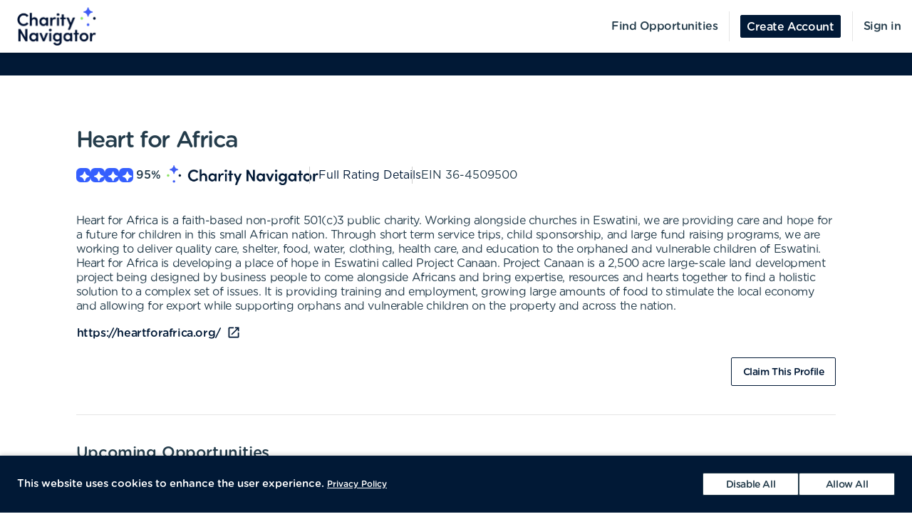

--- FILE ---
content_type: text/html; charset=utf-8
request_url: https://volunteer.charitynavigator.org/organizations/heart-for-africa-alpharetta-ga
body_size: 11175
content:
<!DOCTYPE html><html lang="en"><head><meta charSet="utf-8" data-next-head=""/><meta http-equiv="X-UA-Compatible" content="IE=edge" data-next-head=""/><meta name="viewport" content="width=device-width, initial-scale=1.0" data-next-head=""/><link href="https://cdn.goldenvolunteer.com/portal/boot.css" rel="stylesheet" data-next-head=""/><link href="https://cdn.goldenvolunteer.com/portal/vendor-v1.css" rel="stylesheet" data-next-head=""/><meta property="og:image" content="https://cdn.goldenvolunteer.com/static/cn-image.png" data-next-head=""/><meta property="og:site_name" content="Charity Navigator Volunteering" data-next-head=""/><link rel="shortcut icon" href="https://cdn.goldenvolunteer.com/static/clients/cn_favicon.svg" data-next-head=""/><meta name="robots" content="index" data-next-head=""/><meta name="description" content="Volunteer near Alpharetta, GA. Explore opportunities with Heart for Africa." data-next-head=""/><meta name="keywords" content="heart for africa, alpharetta, ga, volunteer, volunteering, volunteer opportunities, nonprofit, community service, charity" data-next-head=""/><meta property="og:description" content="Volunteer near Alpharetta, GA. Explore opportunities with Heart for Africa." data-next-head=""/><meta property="og:title" content="Heart for Africa - Golden" data-next-head=""/><link rel="canonical" href="https://portal.goldenvolunteer.com/organizations/heart-for-africa-alpharetta-ga" data-next-head=""/><title data-next-head="">Heart for Africa<!-- --> - Golden</title><meta charSet="utf-8"/><meta name="format-detection" content="telephone=no, date=no, email=no, address=no"/><link rel="preload" href="/_next/static/css/cea70955943bcf1f.css" as="style"/><link rel="stylesheet" href="/_next/static/css/cea70955943bcf1f.css" data-n-g=""/><link rel="preload" href="/_next/static/css/ecc12c57adc02058.css" as="style"/><link rel="stylesheet" href="/_next/static/css/ecc12c57adc02058.css" data-n-p=""/><noscript data-n-css=""></noscript><script defer="" nomodule="" src="/_next/static/chunks/polyfills-42372ed130431b0a.js"></script><script src="/_next/static/chunks/webpack-31de9e03f459aaae.js" defer=""></script><script src="/_next/static/chunks/framework-b9fd9bcc3ecde907.js" defer=""></script><script src="/_next/static/chunks/main-696d9fc858a2abcd.js" defer=""></script><script src="/_next/static/chunks/pages/_app-19f660a5de07be7c.js" defer=""></script><script src="/_next/static/chunks/7fe3dc1d-581d9e05f1d72ffd.js" defer=""></script><script src="/_next/static/chunks/1207-cb37d94dd0b2119c.js" defer=""></script><script src="/_next/static/chunks/9904-fade37b1da46d6b6.js" defer=""></script><script src="/_next/static/chunks/3249-f76d619f51288243.js" defer=""></script><script src="/_next/static/chunks/6835-1f4ef40e1442679c.js" defer=""></script><script src="/_next/static/chunks/1777-301200f641b47093.js" defer=""></script><script src="/_next/static/chunks/4591-fe3049ce7d0d2efb.js" defer=""></script><script src="/_next/static/chunks/3287-074effd277ea76b2.js" defer=""></script><script src="/_next/static/chunks/4691-9279d47b2cbd7744.js" defer=""></script><script src="/_next/static/chunks/9800-2bf62ee2025146e9.js" defer=""></script><script src="/_next/static/chunks/pages/organizations/%5BorganizationId%5D-b5f1cda07efe1ff2.js" defer=""></script><script src="/_next/static/Is647eSbtDaaJuTx0UtAS/_buildManifest.js" defer=""></script><script src="/_next/static/Is647eSbtDaaJuTx0UtAS/_ssgManifest.js" defer=""></script></head><body><div id="__next"><div style="padding-bottom:0"><div><div class="OrganizationPage_root__kiwFB container-fluid"><div class="no-gutters row"><div class="OrganizationPage_root__kiwFB col-12"><style data-emotion="css j1br6p-GridLayout-root-OrganizationPageStyles-root">.css-j1br6p-GridLayout-root-OrganizationPageStyles-root{box-sizing:border-box;display:-webkit-box;display:-webkit-flex;display:-ms-flexbox;display:flex;-webkit-box-flex-wrap:wrap;-webkit-flex-wrap:wrap;-ms-flex-wrap:wrap;flex-wrap:wrap;width:100%;-webkit-flex-direction:row;-ms-flex-direction:row;flex-direction:row;-webkit-box-pack:center;-ms-flex-pack:center;-webkit-justify-content:center;justify-content:center;border-top:32px solid #011936;background-color:#fff;padding-top:72px;font-size:16px;}@media (max-width:991.95px){.css-j1br6p-GridLayout-root-OrganizationPageStyles-root{padding:24px 24px 0;}}.css-j1br6p-GridLayout-root-OrganizationPageStyles-root.webview{border-top-color:transparent;margin-top:24px;padding-bottom:0;}.css-j1br6p-GridLayout-root-OrganizationPageStyles-root.webview+.footerWrapper{display:none!important;}.css-j1br6p-GridLayout-root-OrganizationPageStyles-root .pageTitle{font-size:32px;letter-spacing:-1.41px;}.css-j1br6p-GridLayout-root-OrganizationPageStyles-root p{letter-spacing:-0.4px;line-height:1.31;font-size:16px;}.css-j1br6p-GridLayout-root-OrganizationPageStyles-root .mission{white-space:pre-line;}.css-j1br6p-GridLayout-root-OrganizationPageStyles-root .actionsWrapper{display:-webkit-box;display:-webkit-flex;display:-ms-flexbox;display:flex;-webkit-align-items:center;-webkit-box-align:center;-ms-flex-align:center;align-items:center;-webkit-box-pack:justify;-webkit-justify-content:space-between;justify-content:space-between;}.css-j1br6p-GridLayout-root-OrganizationPageStyles-root .actionsWrapper.noSocialLinks{-webkit-box-pack:start;-ms-flex-pack:start;-webkit-justify-content:flex-start;justify-content:flex-start;}@media (min-width:768px){.css-j1br6p-GridLayout-root-OrganizationPageStyles-root .actionsWrapper.noSocialLinks{-webkit-box-pack:end;-ms-flex-pack:end;-webkit-justify-content:flex-end;justify-content:flex-end;}}.css-j1br6p-GridLayout-root-OrganizationPageStyles-root .actionsWrapper>.btnWrapper{margin-left:8px;}.css-j1br6p-GridLayout-root-OrganizationPageStyles-root .actionsWrapper>.btnWrapper:first-of-type{margin-left:0;}.css-j1br6p-GridLayout-root-OrganizationPageStyles-root .advisory{background-color:#f1f2f5;border-radius:3px;padding:24px;margin-bottom:40px;font-weight:bold;}.css-j1br6p-GridLayout-root-OrganizationPageStyles-root .advisory .openext{width:16px;height:16px;-webkit-transform:translateY(2px);-moz-transform:translateY(2px);-ms-transform:translateY(2px);transform:translateY(2px);}.css-j1br6p-GridLayout-root-OrganizationPageStyles-root .advisory .info{float:left;margin-right:24px;margin-top:5px;margin-bottom:15px;}.css-j1br6p-GridLayout-root-OrganizationPageStyles-root .websiteLink{margin-bottom:24px;}.css-j1br6p-GridLayout-root-OrganizationPageStyles-root hr{height:0;border-color:#e5e5e5;border-width:1px 0 0;border-style:solid;margin:40px 0;}.css-j1br6p-GridLayout-root-OrganizationPageStyles-root .withMarginTop{margin-top:32px;}.css-j1br6p-GridLayout-root-OrganizationPageStyles-root .ratingsWrapper,.css-j1br6p-GridLayout-root-OrganizationPageStyles-root .companyInfo{display:-webkit-box;display:-webkit-flex;display:-ms-flexbox;display:flex;-webkit-box-pack:justify;-webkit-justify-content:space-between;justify-content:space-between;-webkit-box-flex-wrap:wrap;-webkit-flex-wrap:wrap;-ms-flex-wrap:wrap;flex-wrap:wrap;}.css-j1br6p-GridLayout-root-OrganizationPageStyles-root .ratingsWrapper>div,.css-j1br6p-GridLayout-root-OrganizationPageStyles-root .companyInfo>div{min-width:150px;margin-bottom:32px;-webkit-flex:1 1 100%;-ms-flex:1 1 100%;flex:1 1 100%;}@media (min-width:768px){.css-j1br6p-GridLayout-root-OrganizationPageStyles-root .ratingsWrapper>div,.css-j1br6p-GridLayout-root-OrganizationPageStyles-root .companyInfo>div{-webkit-flex:auto;-ms-flex:auto;flex:auto;}}.css-j1br6p-GridLayout-root-OrganizationPageStyles-root .ratingsWrapper h4,.css-j1br6p-GridLayout-root-OrganizationPageStyles-root .companyInfo h4{font-size:16px;}.css-j1br6p-GridLayout-root-OrganizationPageStyles-root .ratingsWrapper p,.css-j1br6p-GridLayout-root-OrganizationPageStyles-root .companyInfo p{margin-bottom:4px;}.css-j1br6p-GridLayout-root-OrganizationPageStyles-root .ratingsWrapper .wrapper,.css-j1br6p-GridLayout-root-OrganizationPageStyles-root .companyInfo .wrapper{display:-webkit-box;display:-webkit-flex;display:-ms-flexbox;display:flex;}.css-j1br6p-GridLayout-root-OrganizationPageStyles-root .ratingsWrapper .wrapper .pipe,.css-j1br6p-GridLayout-root-OrganizationPageStyles-root .companyInfo .wrapper .pipe{color:#e5e5e5;display:inline-block;margin:0 4px;}.css-j1br6p-GridLayout-root-OrganizationPageStyles-root .topDetails{margin-bottom:40px;}.css-j1br6p-GridLayout-root-OrganizationPageStyles-root .topDetails ul{list-style-type:none;padding:0;margin:0;display:-webkit-box;display:-webkit-flex;display:-ms-flexbox;display:flex;-webkit-align-items:center;-webkit-box-align:center;-ms-flex-align:center;align-items:center;gap:24px;-webkit-box-flex-wrap:wrap;-webkit-flex-wrap:wrap;-ms-flex-wrap:wrap;flex-wrap:wrap;}@media (max-width:575.95px){.css-j1br6p-GridLayout-root-OrganizationPageStyles-root .topDetails ul{-webkit-flex-direction:column;-ms-flex-direction:column;flex-direction:column;-webkit-align-items:flex-start;-webkit-box-align:flex-start;-ms-flex-align:flex-start;align-items:flex-start;-webkit-box-pack:start;-ms-flex-pack:start;-webkit-justify-content:flex-start;justify-content:flex-start;gap:16px;}.css-j1br6p-GridLayout-root-OrganizationPageStyles-root .topDetails ul li+li:after{display:none;}}.css-j1br6p-GridLayout-root-OrganizationPageStyles-root .topDetails ul li{display:-webkit-box;display:-webkit-flex;display:-ms-flexbox;display:flex;-webkit-align-items:center;-webkit-box-align:center;-ms-flex-align:center;align-items:center;gap:8px;position:relative;}.css-j1br6p-GridLayout-root-OrganizationPageStyles-root .topDetails ul li+li:after{position:absolute;top:0;bottom:0;width:1px;content:"";left:-13.5px;background-color:#cccccc;}.css-j1br6p-GridLayout-root-OrganizationPageStyles-root .topDetails ul li strong{font-weight:normal;font-family:Gotham Rounded Medium,Gotham Medium,Gotham;display:inline-block;margin:0 8px 0 4px;}.css-j1br6p-GridLayout-root-OrganizationPageStyles-root .topDetails .size-large{max-width:115px;width:115px;}.css-j1br6p-GridLayout-root-OrganizationPageStyles-root .topDetails .cnRating{gap:4px;}.css-j1br6p-GridLayout-root-OrganizationPageStyles-root .npoBadge{padding:32px;display:-webkit-box;display:-webkit-flex;display:-ms-flexbox;display:flex;-webkit-align-items:center;-webkit-box-align:center;-ms-flex-align:center;align-items:center;-webkit-box-flex-wrap:wrap;-webkit-flex-wrap:wrap;-ms-flex-wrap:wrap;flex-wrap:wrap;box-shadow:0 2px 6px 0 rgba(0, 0, 0, 0.1);border:1px solid #e5e5e5;border-radius:2px;margin-bottom:32px;}.css-j1br6p-GridLayout-root-OrganizationPageStyles-root .npoBadge img{margin-right:32px;-webkit-flex:1;-ms-flex:1;flex:1;}@media (max-width:991.95px){.css-j1br6p-GridLayout-root-OrganizationPageStyles-root .npoBadge img{margin-bottom:16px;}}.css-j1br6p-GridLayout-root-OrganizationPageStyles-root .npoBadge img+div{-webkit-flex:10;-ms-flex:10;flex:10;}@media (max-width:991.95px){.css-j1br6p-GridLayout-root-OrganizationPageStyles-root .npoBadge img+div{-webkit-flex:1 1 100%;-ms-flex:1 1 100%;flex:1 1 100%;}}.css-j1br6p-GridLayout-root-OrganizationPageStyles-root .npoBadge p{margin-bottom:0;}.css-j1br6p-GridLayout-root-OrganizationPageStyles-root .charityNavigatorLogo+hr{margin-top:32px;}.css-j1br6p-GridLayout-root-OrganizationPageStyles-root .opportunitiesViewWrapperTop{display:-webkit-box;display:-webkit-flex;display:-ms-flexbox;display:flex;-webkit-box-pack:justify;-webkit-justify-content:space-between;justify-content:space-between;-webkit-align-items:center;-webkit-box-align:center;-ms-flex-align:center;align-items:center;margin-bottom:32px;}.css-j1br6p-GridLayout-root-OrganizationPageStyles-root .oppsButtonGroup svg{height:18px;width:18px;}.css-j1br6p-GridLayout-root-OrganizationPageStyles-root .opportunitiesViewWrapper{margin-bottom:32px;display:-webkit-box;display:-webkit-flex;display:-ms-flexbox;display:flex;-webkit-flex-direction:column;-ms-flex-direction:column;flex-direction:column;gap:24px;}@media (min-width: 768px){.css-j1br6p-GridLayout-root-OrganizationPageStyles-root .opportunitiesViewWrapper{gap:0;}}.css-j1br6p-GridLayout-root-OrganizationPageStyles-root .locationWrapper{box-shadow:0 2px 6px 0 rgba(0, 0, 0, 0.1);border:1px solid #e5e5e5;border-radius:2px;margin-bottom:56px;}.css-j1br6p-GridLayout-root-OrganizationPageStyles-root .mapWrapper{height:auto;width:100%;background-repeat:no-repeat;-webkit-background-size:cover;background-size:cover;-webkit-background-position:center center;background-position:center center;max-height:400px;position:relative;}.css-j1br6p-GridLayout-root-OrganizationPageStyles-root .mapWrapper:after{padding-top:56.25%;content:"";display:block;}@media (min-width:992px){.css-j1br6p-GridLayout-root-OrganizationPageStyles-root .mapWrapper{max-height:450px;}}.css-j1br6p-GridLayout-root-OrganizationPageStyles-root .locationDetails{padding:32px 32px 0;display:-webkit-box;display:-webkit-flex;display:-ms-flexbox;display:flex;-webkit-align-items:flex-start;-webkit-box-align:flex-start;-ms-flex-align:flex-start;align-items:flex-start;-webkit-box-flex-wrap:wrap;-webkit-flex-wrap:wrap;-ms-flex-wrap:wrap;flex-wrap:wrap;}.css-j1br6p-GridLayout-root-OrganizationPageStyles-root .locationDetails blockquote{margin:0 0 32px 0;}@media (min-width:768px){.css-j1br6p-GridLayout-root-OrganizationPageStyles-root .locationDetails>div{-webkit-flex:0 1 50%;-ms-flex:0 1 50%;flex:0 1 50%;}}.css-j1br6p-GridLayout-root-OrganizationPageStyles-root .locationDetails ul{margin:0 0 32px 0;}@media (min-width:768px){.css-j1br6p-GridLayout-root-OrganizationPageStyles-root .locationDetails ul{-webkit-columns:2;columns:2;}}.css-j1br6p-GridLayout-root-OrganizationPageStyles-root .reflectionCards{display:-webkit-box;display:-webkit-flex;display:-ms-flexbox;display:flex;-webkit-box-flex-wrap:wrap;-webkit-flex-wrap:wrap;-ms-flex-wrap:wrap;flex-wrap:wrap;margin:16px -16px 32px;}.css-j1br6p-GridLayout-root-OrganizationPageStyles-root .emptyStateWrapper{background-color:#f1f2f5;text-align:center;}.css-j1br6p-GridLayout-root-OrganizationPageStyles-root .emptyStateWrapper p{margin-left:auto;margin-right:auto;}@media (min-width:576px){.css-j1br6p-GridLayout-root-OrganizationPageStyles-root .emptyStateWrapper p{max-width:80%;}}@media (min-width:768px){.css-j1br6p-GridLayout-root-OrganizationPageStyles-root .emptyStateWrapper p{max-width:70%;}}@media (min-width:992px){.css-j1br6p-GridLayout-root-OrganizationPageStyles-root .emptyStateWrapper p{max-width:60%;}}.css-j1br6p-GridLayout-root-OrganizationPageStyles-root .emptyStateWrapper+.websiteLink{margin-top:16px;}</style><div class="MuiGrid-root MuiGrid-container css-j1br6p-GridLayout-root-OrganizationPageStyles-root"><style data-emotion="css 1izomn3">.css-1izomn3{box-sizing:border-box;margin:0;-webkit-flex-direction:row;-ms-flex-direction:row;flex-direction:row;-webkit-flex-basis:100%;-ms-flex-preferred-size:100%;flex-basis:100%;-webkit-box-flex:0;-webkit-flex-grow:0;-ms-flex-positive:0;flex-grow:0;max-width:100%;padding:0;}@media (min-width:576px){.css-1izomn3{-webkit-flex-basis:100%;-ms-flex-preferred-size:100%;flex-basis:100%;-webkit-box-flex:0;-webkit-flex-grow:0;-ms-flex-positive:0;flex-grow:0;max-width:100%;}}@media (min-width:768px){.css-1izomn3{-webkit-flex-basis:83.333333%;-ms-flex-preferred-size:83.333333%;flex-basis:83.333333%;-webkit-box-flex:0;-webkit-flex-grow:0;-ms-flex-positive:0;flex-grow:0;max-width:83.333333%;}}@media (min-width:900px){.css-1izomn3{-webkit-flex-basis:83.333333%;-ms-flex-preferred-size:83.333333%;flex-basis:83.333333%;-webkit-box-flex:0;-webkit-flex-grow:0;-ms-flex-positive:0;flex-grow:0;max-width:83.333333%;}}@media (min-width:1024px){.css-1izomn3{-webkit-flex-basis:83.333333%;-ms-flex-preferred-size:83.333333%;flex-basis:83.333333%;-webkit-box-flex:0;-webkit-flex-grow:0;-ms-flex-positive:0;flex-grow:0;max-width:83.333333%;}}@media (min-width:992px){.css-1izomn3{-webkit-flex-basis:83.333333%;-ms-flex-preferred-size:83.333333%;flex-basis:83.333333%;-webkit-box-flex:0;-webkit-flex-grow:0;-ms-flex-positive:0;flex-grow:0;max-width:83.333333%;}}@media (min-width:1200px){.css-1izomn3{-webkit-flex-basis:83.333333%;-ms-flex-preferred-size:83.333333%;flex-basis:83.333333%;-webkit-box-flex:0;-webkit-flex-grow:0;-ms-flex-positive:0;flex-grow:0;max-width:83.333333%;}}</style><div class="MuiGrid-root MuiGrid-item MuiGrid-grid-xs-12 MuiGrid-grid-md-10 css-1izomn3"><style data-emotion="css 1u5w49o">.css-1u5w49o{margin:0;font-family:Gotham Rounded Medium,Gotham Medium,Gotham;font-size:22px;font-weight:500;font-style:normal;font-stretch:normal;line-height:normal;letter-spacing:-0.2px;margin-bottom:0.5em;color:#243c4b;}</style><h1 class="MuiTypography-root MuiTypography-h1 pageTitle css-1u5w49o">Heart for Africa</h1><div class="topDetails"><ul><li class="cnRating"><div class="css-1ej3jqw-OrganizationPageStyles-rootCNRatingIcon"><style data-emotion="css cfzbkv">.css-cfzbkv{-webkit-user-select:none;-moz-user-select:none;-ms-user-select:none;user-select:none;width:1em;height:1em;display:inline-block;-webkit-flex-shrink:0;-ms-flex-negative:0;flex-shrink:0;-webkit-transition:fill 200ms cubic-bezier(0.4, 0, 0.2, 1) 0ms;transition:fill 200ms cubic-bezier(0.4, 0, 0.2, 1) 0ms;font-size:1.7142857142857142rem;}</style><svg class="MuiSvgIcon-root MuiSvgIcon-fontSizeMedium css-cfzbkv" focusable="false" aria-hidden="true" viewBox="0 0 18 18" width="18px" height="18px" version="1.1" xmlns="http://www.w3.org/2000/svg" xmlns:xlink="http://www.w3.org/1999/xlink"><g id="*System_Icons" stroke="none" stroke-width="1" fill="none" fill-rule="evenodd"><g id="System/Icons" transform="translate(-216.000000, -495.000000)" fill="white" fill-rule="nonzero"><path d="M216.316731,502.802844 C215.732952,503.386623 215.956162,504.579937 216.986361,504.700127 C218.703359,504.897582 220.231487,505.670231 221.381876,506.82062 C222.532265,507.971009 223.304914,509.507722 223.502369,511.22472 C223.536709,511.508025 223.648314,511.731235 223.811429,511.89435 C224.395208,512.478129 225.588522,512.254919 225.708712,511.22472 C225.897582,509.507722 226.678816,507.979594 227.829205,506.829205 C228.979594,505.678816 230.516307,504.897582 232.233305,504.708712 C232.51661,504.674372 232.73982,504.562767 232.89435,504.399652 C233.478129,503.815873 233.254919,502.622559 232.22472,502.502369 C230.507722,502.304914 228.979594,501.532265 227.829205,500.381876 C226.678816,499.231487 225.906167,497.703359 225.708712,495.986361 C225.674372,495.703056 225.562767,495.479846 225.399652,495.316731 C224.815873,494.732952 223.622559,494.956162 223.510954,495.986361 C223.12463,499.411772 220.420357,502.116045 216.994946,502.502369 C216.711641,502.536709 216.488431,502.648314 216.325316,502.811429 L216.316731,502.802844 Z" id="Path"></path></g></g></svg></div><div class="css-1ej3jqw-OrganizationPageStyles-rootCNRatingIcon"><svg class="MuiSvgIcon-root MuiSvgIcon-fontSizeMedium css-cfzbkv" focusable="false" aria-hidden="true" viewBox="0 0 18 18" width="18px" height="18px" version="1.1" xmlns="http://www.w3.org/2000/svg" xmlns:xlink="http://www.w3.org/1999/xlink"><g id="*System_Icons" stroke="none" stroke-width="1" fill="none" fill-rule="evenodd"><g id="System/Icons" transform="translate(-216.000000, -495.000000)" fill="white" fill-rule="nonzero"><path d="M216.316731,502.802844 C215.732952,503.386623 215.956162,504.579937 216.986361,504.700127 C218.703359,504.897582 220.231487,505.670231 221.381876,506.82062 C222.532265,507.971009 223.304914,509.507722 223.502369,511.22472 C223.536709,511.508025 223.648314,511.731235 223.811429,511.89435 C224.395208,512.478129 225.588522,512.254919 225.708712,511.22472 C225.897582,509.507722 226.678816,507.979594 227.829205,506.829205 C228.979594,505.678816 230.516307,504.897582 232.233305,504.708712 C232.51661,504.674372 232.73982,504.562767 232.89435,504.399652 C233.478129,503.815873 233.254919,502.622559 232.22472,502.502369 C230.507722,502.304914 228.979594,501.532265 227.829205,500.381876 C226.678816,499.231487 225.906167,497.703359 225.708712,495.986361 C225.674372,495.703056 225.562767,495.479846 225.399652,495.316731 C224.815873,494.732952 223.622559,494.956162 223.510954,495.986361 C223.12463,499.411772 220.420357,502.116045 216.994946,502.502369 C216.711641,502.536709 216.488431,502.648314 216.325316,502.811429 L216.316731,502.802844 Z" id="Path"></path></g></g></svg></div><div class="css-1ej3jqw-OrganizationPageStyles-rootCNRatingIcon"><svg class="MuiSvgIcon-root MuiSvgIcon-fontSizeMedium css-cfzbkv" focusable="false" aria-hidden="true" viewBox="0 0 18 18" width="18px" height="18px" version="1.1" xmlns="http://www.w3.org/2000/svg" xmlns:xlink="http://www.w3.org/1999/xlink"><g id="*System_Icons" stroke="none" stroke-width="1" fill="none" fill-rule="evenodd"><g id="System/Icons" transform="translate(-216.000000, -495.000000)" fill="white" fill-rule="nonzero"><path d="M216.316731,502.802844 C215.732952,503.386623 215.956162,504.579937 216.986361,504.700127 C218.703359,504.897582 220.231487,505.670231 221.381876,506.82062 C222.532265,507.971009 223.304914,509.507722 223.502369,511.22472 C223.536709,511.508025 223.648314,511.731235 223.811429,511.89435 C224.395208,512.478129 225.588522,512.254919 225.708712,511.22472 C225.897582,509.507722 226.678816,507.979594 227.829205,506.829205 C228.979594,505.678816 230.516307,504.897582 232.233305,504.708712 C232.51661,504.674372 232.73982,504.562767 232.89435,504.399652 C233.478129,503.815873 233.254919,502.622559 232.22472,502.502369 C230.507722,502.304914 228.979594,501.532265 227.829205,500.381876 C226.678816,499.231487 225.906167,497.703359 225.708712,495.986361 C225.674372,495.703056 225.562767,495.479846 225.399652,495.316731 C224.815873,494.732952 223.622559,494.956162 223.510954,495.986361 C223.12463,499.411772 220.420357,502.116045 216.994946,502.502369 C216.711641,502.536709 216.488431,502.648314 216.325316,502.811429 L216.316731,502.802844 Z" id="Path"></path></g></g></svg></div><div class="css-1ej3jqw-OrganizationPageStyles-rootCNRatingIcon"><svg class="MuiSvgIcon-root MuiSvgIcon-fontSizeMedium css-cfzbkv" focusable="false" aria-hidden="true" viewBox="0 0 18 18" width="18px" height="18px" version="1.1" xmlns="http://www.w3.org/2000/svg" xmlns:xlink="http://www.w3.org/1999/xlink"><g id="*System_Icons" stroke="none" stroke-width="1" fill="none" fill-rule="evenodd"><g id="System/Icons" transform="translate(-216.000000, -495.000000)" fill="white" fill-rule="nonzero"><path d="M216.316731,502.802844 C215.732952,503.386623 215.956162,504.579937 216.986361,504.700127 C218.703359,504.897582 220.231487,505.670231 221.381876,506.82062 C222.532265,507.971009 223.304914,509.507722 223.502369,511.22472 C223.536709,511.508025 223.648314,511.731235 223.811429,511.89435 C224.395208,512.478129 225.588522,512.254919 225.708712,511.22472 C225.897582,509.507722 226.678816,507.979594 227.829205,506.829205 C228.979594,505.678816 230.516307,504.897582 232.233305,504.708712 C232.51661,504.674372 232.73982,504.562767 232.89435,504.399652 C233.478129,503.815873 233.254919,502.622559 232.22472,502.502369 C230.507722,502.304914 228.979594,501.532265 227.829205,500.381876 C226.678816,499.231487 225.906167,497.703359 225.708712,495.986361 C225.674372,495.703056 225.562767,495.479846 225.399652,495.316731 C224.815873,494.732952 223.622559,494.956162 223.510954,495.986361 C223.12463,499.411772 220.420357,502.116045 216.994946,502.502369 C216.711641,502.536709 216.488431,502.648314 216.325316,502.811429 L216.316731,502.802844 Z" id="Path"></path></g></g></svg></div><strong>95<!-- -->%</strong><img src="https://cdn.goldenvolunteer.com/static/clients/CharityNav_Logo_Hor1.png" height="28" alt="Charity Navigator Logo"/></li><li><a href="https://www.charitynavigator.org/ein/364509500" target="_blank" rel="noopener">Full Rating Details</a></li><li>EIN<!-- --> <!-- -->36-4509500</li></ul></div><style data-emotion="css vbotwk">.css-vbotwk{margin:0;font-family:Gotham Rounded Book,Gotham Book,Gotham,-apple-system,BlinkMacSystemFont,"Segoe UI",Roboto,"Helvetica Neue",Arial,sans-serif,"Apple Color Emoji","Segoe UI Emoji","Segoe UI Symbol";font-size:14px;font-weight:normal;font-style:normal;font-stretch:normal;line-height:1.4;letter-spacing:-0.5px;margin-bottom:16px;color:#243c4b;}</style><p class="MuiTypography-root MuiTypography-body2 MuiTypography-paragraph mission css-vbotwk">Heart for Africa is a faith-based non-profit 501(c)3 public charity. Working alongside churches in Eswatini, we are providing care and hope for a future for children in this small African nation. Through short term service trips, child sponsorship, and large fund raising programs, we are working to deliver quality care, shelter, food, water, clothing, health care, and education to the orphaned and vulnerable children of Eswatini. Heart for Africa is developing a place of hope in Eswatini called Project Canaan. Project Canaan is a 2,500 acre large-scale land development project being designed by business people to come alongside Africans and bring expertise, resources and hearts together to find a holistic solution to a complex set of issues. It is providing training and employment, growing large amounts of food to stimulate the local economy and allowing for export while supporting orphans and vulnerable children on the property and across the nation.</p><p class="MuiTypography-root MuiTypography-body2 MuiTypography-paragraph websiteLink css-vbotwk"><span class="btnWrapper"><style data-emotion="css 144gau6-BaseButton-root">.css-144gau6-BaseButton-root{display:-webkit-inline-box;display:-webkit-inline-flex;display:-ms-inline-flexbox;display:inline-flex;-webkit-align-items:center;-webkit-box-align:center;-ms-flex-align:center;align-items:center;-webkit-box-pack:center;-ms-flex-pack:center;-webkit-justify-content:center;justify-content:center;position:relative;box-sizing:border-box;-webkit-tap-highlight-color:transparent;background-color:transparent;outline:0;border:0;margin:0;border-radius:0;padding:0;cursor:pointer;-webkit-user-select:none;-moz-user-select:none;-ms-user-select:none;user-select:none;vertical-align:middle;-moz-appearance:none;-webkit-appearance:none;-webkit-text-decoration:none;text-decoration:none;color:inherit;}.css-144gau6-BaseButton-root::-moz-focus-inner{border-style:none;}.css-144gau6-BaseButton-root.Mui-disabled{pointer-events:none;cursor:default;}@media print{.css-144gau6-BaseButton-root{-webkit-print-color-adjust:exact;color-adjust:exact;}}.css-144gau6-BaseButton-root.MuiButtonBase-root{position:relative;box-shadow:none!important;border-radius:2px;text-transform:none;line-height:normal;letter-spacing:-0.4px;border:1px solid;font-family:Gotham Medium,Gotham Rounded Medium,Gotham;-webkit-transition:all .150s cubic-bezier(0.4, 0, 0.6, 1);transition:all .150s cubic-bezier(0.4, 0, 0.6, 1);padding:0 8px;min-height:32px;font-size:14px;outline:none!important;}.css-144gau6-BaseButton-root.fullWidth{width:100%;}.css-144gau6-BaseButton-root .btnLabelWrapper{display:-webkit-inline-box;display:-webkit-inline-flex;display:-ms-inline-flexbox;display:inline-flex;-webkit-align-items:center;-webkit-box-align:center;-ms-flex-align:center;align-items:center;padding:0;pointer-events:none;-webkit-user-select:none;-moz-user-select:none;-ms-user-select:none;user-select:none;line-height:100%;margin-top:2px;}.css-144gau6-BaseButton-root .btnLabelWrapper>svg{margin-top:-2px;line-height:100%;}.css-144gau6-BaseButton-root.withBeforeIcon .btnLabelWrapper>svg,.css-144gau6-BaseButton-root.withAfterIcon .btnLabelWrapper>svg{height:15px;width:15px;color:inherit;}.css-144gau6-BaseButton-root.withBeforeIcon .btnLabelWrapper>svg{margin-right:4px;}.css-144gau6-BaseButton-root.withAfterIcon .btnLabelWrapper>svg{margin-left:4px;}.css-144gau6-BaseButton-root.small{font-size:12px;padding:0 8px;min-height:24px;}.css-144gau6-BaseButton-root.small .btnLabelWrapper{margin-top:0;}.css-144gau6-BaseButton-root.small.withBeforeIcon .btnLabelWrapper,.css-144gau6-BaseButton-root.small.withAfterIcon .btnLabelWrapper{margin-top:1px;}.css-144gau6-BaseButton-root.small.withBeforeIcon .btnLabelWrapper>svg,.css-144gau6-BaseButton-root.small.withAfterIcon .btnLabelWrapper>svg{margin-top:-1px;height:15px;width:15px;}.css-144gau6-BaseButton-root.small.withBeforeIcon .btnLabelWrapper>svg{margin-right:4px;}.css-144gau6-BaseButton-root.small.withAfterIcon .btnLabelWrapper>svg{margin-left:4px;}.css-144gau6-BaseButton-root.medium{padding:0 12px;}.css-144gau6-BaseButton-root.large{font-size:14px;padding:0 16px;min-height:40px;}.css-144gau6-BaseButton-root.large.withBeforeIcon .btnLabelWrapper>svg,.css-144gau6-BaseButton-root.large.withAfterIcon .btnLabelWrapper>svg{height:18px;width:18px;}.css-144gau6-BaseButton-root.large.withBeforeIcon .btnLabelWrapper>svg{margin-right:8px;}.css-144gau6-BaseButton-root.large.withAfterIcon .btnLabelWrapper>svg{margin-left:8px;}.css-144gau6-BaseButton-root.mondo{font-size:16px;padding:0 16px;min-height:48px;}.css-144gau6-BaseButton-root.mondo.withBeforeIcon .btnLabelWrapper>svg,.css-144gau6-BaseButton-root.mondo.withAfterIcon .btnLabelWrapper>svg{height:20px;width:20px;}.css-144gau6-BaseButton-root.mondo.withBeforeIcon .btnLabelWrapper>svg{margin-right:8px;}.css-144gau6-BaseButton-root.mondo.withAfterIcon .btnLabelWrapper>svg{margin-left:8px;}.css-144gau6-BaseButton-root.muted{color:#667883;border-color:#d5d3d3;background-color:#fff;}.css-144gau6-BaseButton-root.muted:hover,.css-144gau6-BaseButton-root.muted.hover,.css-144gau6-BaseButton-root.muted:focus{background-color:#d5d3d3;color:#667883;}.css-144gau6-BaseButton-root.text{border-color:transparent;color:#243c4b;padding:0;min-height:unset;}.css-144gau6-BaseButton-root.text:hover,.css-144gau6-BaseButton-root.text.hover,.css-144gau6-BaseButton-root.text:focus{color:#243c4b;background-color:transparent;border-color:transparent;opacity:1;box-shadow:none;}.css-144gau6-BaseButton-root.text:hover .btnLabelWrapper,.css-144gau6-BaseButton-root.text.hover .btnLabelWrapper,.css-144gau6-BaseButton-root.text:focus .btnLabelWrapper{-webkit-text-decoration:underline;text-decoration:underline;}.css-144gau6-BaseButton-root.text .btnLabelWrapper{padding:0;font-family:Gotham Rounded Medium,Gotham Medium,Gotham;}.css-144gau6-BaseButton-root.text[disabled]{color:#ccc;pointer-events:none;}.css-144gau6-BaseButton-root.text.color-primary{color:#011936;}.css-144gau6-BaseButton-root.text.color-secondary{color:#3f5df5;}.css-144gau6-BaseButton-root.text.color-tertiary{color:#89e260;}.css-144gau6-BaseButton-root.text.color-alert{color:#de3636;}.css-144gau6-BaseButton-root.beta{color:#011936;}.css-144gau6-BaseButton-root.apple{background-color:#fff;color:black;border-color:black;}.css-144gau6-BaseButton-root.secondary[disabled],.css-144gau6-BaseButton-root.tertiary[disabled]{color:#e5e5e5;background-color:#fff;}.css-144gau6-BaseButton-root.primary[disabled],.css-144gau6-BaseButton-root.alert[disabled]{background-color:#e5e5e5;}.css-144gau6-BaseButton-root.primary[disabled],.css-144gau6-BaseButton-root.secondary[disabled],.css-144gau6-BaseButton-root.tertiary[disabled],.css-144gau6-BaseButton-root.alert[disabled]{cursor:not-allowed;border-color:#e5e5e5;pointer-events:none;}.css-144gau6-BaseButton-root.primary{background-color:#011936;color:#fff;border-color:#011936;}.css-144gau6-BaseButton-root.primary:hover,.css-144gau6-BaseButton-root.primary.hover,.css-144gau6-BaseButton-root.primary:focus{background-color:rgb(1, 24, 51);box-shadow:0 0 4px 0 rgb(1, 24, 51)!important;}.css-144gau6-BaseButton-root.primary:hover:active,.css-144gau6-BaseButton-root.primary.hover:active,.css-144gau6-BaseButton-root.primary:focus:active{background-color:rgb(1, 23, 49);box-shadow:0 0 4px 0 rgb(1, 23, 49)!important;}.css-144gau6-BaseButton-root.secondary{background-color:#fff;color:#011936;border-color:#011936;}.css-144gau6-BaseButton-root.secondary:hover,.css-144gau6-BaseButton-root.secondary.hover,.css-144gau6-BaseButton-root.secondary:focus{background-color:rgba(1,25,54,0.2);box-shadow:0 0 4px 0 #011936!important;}.css-144gau6-BaseButton-root.secondary:hover:active,.css-144gau6-BaseButton-root.secondary.hover:active,.css-144gau6-BaseButton-root.secondary:focus:active{background-color:rgba(1,25,54,0.4);box-shadow:0 0 4px 0 rgba(1,25,54,1)!important;}.css-144gau6-BaseButton-root.tertiary{background-color:#fff;color:#243c4b;border-color:#243c4b;}.css-144gau6-BaseButton-root.tertiary:hover,.css-144gau6-BaseButton-root.tertiary.hover,.css-144gau6-BaseButton-root.tertiary:focus{background-color:rgba(36,60,75,0.1);box-shadow:0 0 4px 0 rgba(36,60,75,0.3)!important;}.css-144gau6-BaseButton-root.tertiary:hover:active,.css-144gau6-BaseButton-root.tertiary.hover:active,.css-144gau6-BaseButton-root.tertiary:focus:active{background-color:rgba(36,60,75,0.25);box-shadow:0 0 4px 0 rgba(36,60,75,1)!important;}.css-144gau6-BaseButton-root.alert{background-color:#de3636;color:#fff;border-color:#de3636;}.css-144gau6-BaseButton-root.alert:hover,.css-144gau6-BaseButton-root.alert.hover,.css-144gau6-BaseButton-root.alert:focus{background-color:rgb(220, 42, 42);box-shadow:0 0 4px 0 rgb(220, 42, 42)!important;}.css-144gau6-BaseButton-root.alert:hover:active,.css-144gau6-BaseButton-root.alert.hover:active,.css-144gau6-BaseButton-root.alert:focus:active{background-color:rgb(213, 35, 35);box-shadow:0 0 4px 0 rgb(213, 35, 35)!important;}.css-144gau6-BaseButton-root:hover,.css-144gau6-BaseButton-root.hover,.css-144gau6-BaseButton-root:focus{-webkit-text-decoration:none!important;text-decoration:none!important;}.css-144gau6-BaseButton-root:hover:active,.css-144gau6-BaseButton-root.hover:active,.css-144gau6-BaseButton-root:focus:active{-webkit-transition:none;transition:none;}</style><a class="MuiButtonBase-root mondo text color-primary withAfterIcon css-144gau6-BaseButton-root" tabindex="0" href="https://heartforafrica.org/" target="_blank" rel="noopener noreferrer"><span class="btnLabelWrapper">https://heartforafrica.org/<style data-emotion="css 14yq2cq">.css-14yq2cq{-webkit-user-select:none;-moz-user-select:none;-ms-user-select:none;user-select:none;width:1em;height:1em;display:inline-block;fill:currentColor;-webkit-flex-shrink:0;-ms-flex-negative:0;flex-shrink:0;-webkit-transition:fill 200ms cubic-bezier(0.4, 0, 0.2, 1) 0ms;transition:fill 200ms cubic-bezier(0.4, 0, 0.2, 1) 0ms;font-size:1.7142857142857142rem;}</style><svg class="MuiSvgIcon-root MuiSvgIcon-fontSizeMedium css-14yq2cq" focusable="false" aria-hidden="true" viewBox="0 0 24 24" data-testid="LaunchIcon"><path d="M19 19H5V5h7V3H5c-1.11 0-2 .9-2 2v14c0 1.1.89 2 2 2h14c1.1 0 2-.9 2-2v-7h-2zM14 3v2h3.59l-9.83 9.83 1.41 1.41L19 6.41V10h2V3z"></path></svg></span></a></span></p><div class="actionsWrapper noSocialLinks"></div><hr/></div><div class="MuiGrid-root MuiGrid-item MuiGrid-grid-xs-12 MuiGrid-grid-md-10 css-1izomn3"><div class="locationWrapper"><div class="mapWrapper" style="background-image:url(https://maps.googleapis.com/maps/api/staticmap?center=1005%2BAlderman%2BDrive%2BSuite%2B111%2BAlpharetta%2BGA%2B30005&amp;zoom=13&amp;size=600x400&amp;maptype=roadmap&amp;markers=color:%7Clabel:%7C1005%2BAlderman%2BDrive%2BSuite%2B111%2BAlpharetta%2BGA%2B30005&amp;key=AIzaSyDcuzi3jMrNuu3QZtd6V0WfjMURWqQ-eOo)"></div><div class="locationDetails"><div><style data-emotion="css 19xsaja">.css-19xsaja{margin:0;font-family:Gotham Rounded Medium,Gotham Medium,Gotham;font-size:18px;font-weight:500;font-style:normal;font-stretch:normal;line-height:normal;letter-spacing:-0.2px;margin-bottom:0.5em;color:#243c4b;}</style><h2 class="MuiTypography-root MuiTypography-h2 css-19xsaja">Headquarter Address</h2><blockquote>1005 Alderman Drive<br/>Suite 111<br/>Alpharetta, <!-- -->GA <!-- -->30005 </blockquote></div></div></div></div></div><style data-emotion="css 1wyx3ep-GridLayout-root-OrganizationPageStyles-footerWrapper">.css-1wyx3ep-GridLayout-root-OrganizationPageStyles-footerWrapper{box-sizing:border-box;display:-webkit-box;display:-webkit-flex;display:-ms-flexbox;display:flex;-webkit-box-flex-wrap:wrap;-webkit-flex-wrap:wrap;-ms-flex-wrap:wrap;flex-wrap:wrap;width:100%;-webkit-flex-direction:row;-ms-flex-direction:row;flex-direction:row;-webkit-box-pack:center;-ms-flex-pack:center;-webkit-justify-content:center;justify-content:center;margin:0 auto;padding:64px 0;color:#fff;background-color:#0C31EA;}@media (max-width:991.95px){.css-1wyx3ep-GridLayout-root-OrganizationPageStyles-footerWrapper{padding:32px 24px;}}.css-1wyx3ep-GridLayout-root-OrganizationPageStyles-footerWrapper .logoWrapper p{margin:0;}.css-1wyx3ep-GridLayout-root-OrganizationPageStyles-footerWrapper .logo{margin-bottom:16px;}.css-1wyx3ep-GridLayout-root-OrganizationPageStyles-footerWrapper .logo img{max-width:175px;}.css-1wyx3ep-GridLayout-root-OrganizationPageStyles-footerWrapper p{color:inherit;font-size:16px;}.css-1wyx3ep-GridLayout-root-OrganizationPageStyles-footerWrapper p a{color:inherit;}.css-1wyx3ep-GridLayout-root-OrganizationPageStyles-footerWrapper .appLinks{text-align:right;}@media (max-width:991.95px){.css-1wyx3ep-GridLayout-root-OrganizationPageStyles-footerWrapper .appLinks{text-align:left;margin-top:32px;}}.css-1wyx3ep-GridLayout-root-OrganizationPageStyles-footerWrapper .appLinks p{padding:0;margin:0 0 8px;}@media (max-width:991.95px){.css-1wyx3ep-GridLayout-root-OrganizationPageStyles-footerWrapper .appLinks p{margin-bottom:16px;}}.css-1wyx3ep-GridLayout-root-OrganizationPageStyles-footerWrapper .android{-webkit-transform:translateY(10px);-moz-transform:translateY(10px);-ms-transform:translateY(10px);transform:translateY(10px);}.css-1wyx3ep-GridLayout-root-OrganizationPageStyles-footerWrapper hr{border-color:rgba(137, 226, 96, 0.5);margin:40px 0;}.css-1wyx3ep-GridLayout-root-OrganizationPageStyles-footerWrapper ul{padding:0;margin:0;list-style-type:none;}@media (max-width:991.95px){.css-1wyx3ep-GridLayout-root-OrganizationPageStyles-footerWrapper .siteLinks{margin-bottom:32px;}}.css-1wyx3ep-GridLayout-root-OrganizationPageStyles-footerWrapper .siteLinks li{margin-bottom:4px;}.css-1wyx3ep-GridLayout-root-OrganizationPageStyles-footerWrapper .siteLinks li:last-child{margin-bottom:0;}.css-1wyx3ep-GridLayout-root-OrganizationPageStyles-footerWrapper .siteLinks li a{color:#fff;font-size:16px;}.css-1wyx3ep-GridLayout-root-OrganizationPageStyles-footerWrapper .socialLinks li{display:inline-block;margin-right:8px;}.css-1wyx3ep-GridLayout-root-OrganizationPageStyles-footerWrapper .socialLinks li:last-child{margin-right:0;}.css-1wyx3ep-GridLayout-root-OrganizationPageStyles-footerWrapper .socialLinks li button{padding:0;height:32px;width:32px;border-radius:0;background-color:transparent;background-repeat:no-repeat;-webkit-background-size:cover;background-size:cover;-webkit-background-position:50%;background-position:50%;}.css-1wyx3ep-GridLayout-root-OrganizationPageStyles-footerWrapper .siteLinksWrapper .privacyLinks{display:none;}@media (min-width:768px){.css-1wyx3ep-GridLayout-root-OrganizationPageStyles-footerWrapper .siteLinksWrapper .privacyLinks{display:inline-block;}}.css-1wyx3ep-GridLayout-root-OrganizationPageStyles-footerWrapper .siteLinksWrapper .siteLinks+.privacyLinks{margin-top:56px;}@media (min-width:768px){.css-1wyx3ep-GridLayout-root-OrganizationPageStyles-footerWrapper .socialLinksWrapper{text-align:right;}}@media (min-width:768px){.css-1wyx3ep-GridLayout-root-OrganizationPageStyles-footerWrapper .socialLinksWrapper .privacyLinks{display:none;}}</style><div class="MuiGrid-root MuiGrid-container footerWrapper css-1wyx3ep-GridLayout-root-OrganizationPageStyles-footerWrapper"><div class="MuiGrid-root MuiGrid-item MuiGrid-grid-xs-12 MuiGrid-grid-md-10 css-1izomn3"><footer><style data-emotion="css m45sr0-GridLayout-root">.css-m45sr0-GridLayout-root{box-sizing:border-box;display:-webkit-box;display:-webkit-flex;display:-ms-flexbox;display:flex;-webkit-box-flex-wrap:wrap;-webkit-flex-wrap:wrap;-ms-flex-wrap:wrap;flex-wrap:wrap;width:100%;-webkit-flex-direction:row;-ms-flex-direction:row;flex-direction:row;-webkit-box-pack:justify;-webkit-justify-content:space-between;justify-content:space-between;-webkit-align-content:space-between;-ms-flex-line-pack:space-between;align-content:space-between;}</style><div class="MuiGrid-root MuiGrid-container css-m45sr0-GridLayout-root"><style data-emotion="css i70u0m">.css-i70u0m{box-sizing:border-box;margin:0;-webkit-flex-direction:row;-ms-flex-direction:row;flex-direction:row;-webkit-flex-basis:100%;-ms-flex-preferred-size:100%;flex-basis:100%;-webkit-box-flex:0;-webkit-flex-grow:0;-ms-flex-positive:0;flex-grow:0;max-width:100%;padding:0;}@media (min-width:576px){.css-i70u0m{-webkit-flex-basis:100%;-ms-flex-preferred-size:100%;flex-basis:100%;-webkit-box-flex:0;-webkit-flex-grow:0;-ms-flex-positive:0;flex-grow:0;max-width:100%;}}@media (min-width:768px){.css-i70u0m{-webkit-flex-basis:50%;-ms-flex-preferred-size:50%;flex-basis:50%;-webkit-box-flex:0;-webkit-flex-grow:0;-ms-flex-positive:0;flex-grow:0;max-width:50%;}}@media (min-width:900px){.css-i70u0m{-webkit-flex-basis:50%;-ms-flex-preferred-size:50%;flex-basis:50%;-webkit-box-flex:0;-webkit-flex-grow:0;-ms-flex-positive:0;flex-grow:0;max-width:50%;}}@media (min-width:1024px){.css-i70u0m{-webkit-flex-basis:50%;-ms-flex-preferred-size:50%;flex-basis:50%;-webkit-box-flex:0;-webkit-flex-grow:0;-ms-flex-positive:0;flex-grow:0;max-width:50%;}}@media (min-width:992px){.css-i70u0m{-webkit-flex-basis:50%;-ms-flex-preferred-size:50%;flex-basis:50%;-webkit-box-flex:0;-webkit-flex-grow:0;-ms-flex-positive:0;flex-grow:0;max-width:50%;}}@media (min-width:1200px){.css-i70u0m{-webkit-flex-basis:50%;-ms-flex-preferred-size:50%;flex-basis:50%;-webkit-box-flex:0;-webkit-flex-grow:0;-ms-flex-positive:0;flex-grow:0;max-width:50%;}}</style><div class="MuiGrid-root MuiGrid-item MuiGrid-grid-xs-12 MuiGrid-grid-md-6 logoWrapper css-i70u0m"><div class="logo"><img src="https://cdn.goldenvolunteer.com/static/clients/cn_logo_2022.png"/></div><p class="MuiTypography-root MuiTypography-body2 MuiTypography-paragraph css-vbotwk">The best way to volunteer, manage community service programs, and track hours.</p></div><div class="MuiGrid-root MuiGrid-item MuiGrid-grid-xs-12 MuiGrid-grid-md-6 appLinks css-i70u0m"><p class="MuiTypography-root MuiTypography-body2 MuiTypography-paragraph css-vbotwk">Download the app to access Golden on-the-go.</p><a href="https://itunes.apple.com/us/app/golden/id1059267723" class="css-1atbp00-iosRoot" target="_blank" rel="noopener noreferrer">AppStore Link</a><a href="https://play.google.com/store/apps/details?id=com.goldenvolunteer.golden" class="css-1018sc0-playStoreRoot" target="_blank" rel="noopener noreferrer">Play Store Link</a></div></div><hr/><div class="MuiGrid-root MuiGrid-container css-m45sr0-GridLayout-root"><div class="MuiGrid-root MuiGrid-item MuiGrid-grid-xs-12 MuiGrid-grid-md-6 siteLinksWrapper css-i70u0m"><nav class="siteLinks"><ul><li><a href="//www.goldenvolunteer.com" title="About Golden" target="_blank" rel="noopener noreferrer">About Golden</a></li><li><a href="//www.goldenvolunteer.com/blog" title="Blog" target="_blank" rel="noopener noreferrer">Blog</a></li><li><a href="//www.goldenvolunteer.com/contact-us" title="Contact" target="_blank" rel="noopener noreferrer">Contact</a></li></ul></nav><div class="PrivacyLinks_root__Dh0ra privacyLinks"><style data-emotion="css 1fgieo6">.css-1fgieo6{-webkit-text-decoration:none;text-decoration:none;color:#011936;cursor:pointer;}.css-1fgieo6:hover{-webkit-text-decoration:underline;text-decoration:underline;}</style><style data-emotion="css s7isv5">.css-s7isv5{margin:0;font:inherit;color:#011936;-webkit-text-decoration:none;text-decoration:none;color:#011936;cursor:pointer;}.css-s7isv5:hover{-webkit-text-decoration:underline;text-decoration:underline;}</style><a class="MuiTypography-root MuiTypography-inherit MuiLink-root MuiLink-underlineHover link css-s7isv5" target="_blank" rel="noopener noreferrer" href="https://goldenvolunteer.com/terms-of-service"><span>Terms of Service</span></a> &amp; <a class="MuiTypography-root MuiTypography-inherit MuiLink-root MuiLink-underlineHover link css-s7isv5" target="_blank" rel="noopener noreferrer" href="https://goldenvolunteer.com/privacy-policy"><span>Privacy Policy</span></a>  <span>|</span>  © 1 Inc.</div></div><div class="MuiGrid-root MuiGrid-item MuiGrid-grid-xs-12 MuiGrid-grid-md-6 socialLinksWrapper css-i70u0m"><p class="MuiTypography-root MuiTypography-body2 MuiTypography-paragraph css-vbotwk">Find a<!-- --> <a href="/" title="Volunteer Opportunity">Volunteer Opportunity</a></p><nav class="socialLinks"><ul><li><a href="https://www.facebook.com/goldenvolunteerapp" target="_blank" rel="noopener noreferrer" title="Visit Us On Facebook"><span aria-label="" class="hint color-default css-1cwujic-Hint-root-IconButtonStyles-wrapper"><style data-emotion="css 1y2bwia-IconButtonStyles-btn">.css-1y2bwia-IconButtonStyles-btn{text-align:center;-webkit-flex:0 0 auto;-ms-flex:0 0 auto;flex:0 0 auto;font-size:1.7142857142857142rem;padding:8px;border-radius:50%;overflow:visible;color:rgba(0, 0, 0, 0.54);-webkit-transition:background-color 150ms cubic-bezier(0.4, 0, 0.2, 1) 0ms;transition:background-color 150ms cubic-bezier(0.4, 0, 0.2, 1) 0ms;padding:12px;font-size:2rem;color:#6d6d6d;padding:0px 6px;}.css-1y2bwia-IconButtonStyles-btn:hover{background-color:rgba(0, 0, 0, 0.04);}@media (hover: none){.css-1y2bwia-IconButtonStyles-btn:hover{background-color:transparent;}}.css-1y2bwia-IconButtonStyles-btn.Mui-disabled{background-color:transparent;color:rgba(0, 0, 0, 0.26);}.css-1y2bwia-IconButtonStyles-btn:hover{background-color:transparent;}.css-1y2bwia-IconButtonStyles-btn.disabled{cursor:not-allowed;-webkit-user-select:none;-moz-user-select:none;-ms-user-select:none;user-select:none;opacity:0.2;}.css-1y2bwia-IconButtonStyles-btn:hover svg,.css-1y2bwia-IconButtonStyles-btn:focus svg{color:#011936;}.css-1y2bwia-IconButtonStyles-btn.highlight svg{color:#011936;}.css-1y2bwia-IconButtonStyles-btn.xs svg{max-height:14px;max-width:14px;font-size:14px;}.css-1y2bwia-IconButtonStyles-btn.small svg{max-height:16px;max-width:16px;font-size:16px;}.css-1y2bwia-IconButtonStyles-btn.medium svg{max-height:20px;max-width:20px;font-size:20px;}.css-1y2bwia-IconButtonStyles-btn.large svg{max-height:24px;max-width:24px;font-size:24px;}.css-1y2bwia-IconButtonStyles-btn.hover-alert:hover svg,.css-1y2bwia-IconButtonStyles-btn.hover-alert:focus svg,.css-1y2bwia-IconButtonStyles-btn.hover-alert:active svg{color:#de3636;}.css-1y2bwia-IconButtonStyles-btn.hover-secondary:hover svg,.css-1y2bwia-IconButtonStyles-btn.hover-secondary:focus svg,.css-1y2bwia-IconButtonStyles-btn.hover-secondary:active svg{color:#3f5df5;}@media (max-width:991.95px){.css-1y2bwia-IconButtonStyles-btn.large svg{max-height:20px;max-width:20px;font-size:20px;}}</style><style data-emotion="css 1nqx042-IconButtonStyles-btn">.css-1nqx042-IconButtonStyles-btn{display:-webkit-inline-box;display:-webkit-inline-flex;display:-ms-inline-flexbox;display:inline-flex;-webkit-align-items:center;-webkit-box-align:center;-ms-flex-align:center;align-items:center;-webkit-box-pack:center;-ms-flex-pack:center;-webkit-justify-content:center;justify-content:center;position:relative;box-sizing:border-box;-webkit-tap-highlight-color:transparent;background-color:transparent;outline:0;border:0;margin:0;border-radius:0;padding:0;cursor:pointer;-webkit-user-select:none;-moz-user-select:none;-ms-user-select:none;user-select:none;vertical-align:middle;-moz-appearance:none;-webkit-appearance:none;-webkit-text-decoration:none;text-decoration:none;color:inherit;text-align:center;-webkit-flex:0 0 auto;-ms-flex:0 0 auto;flex:0 0 auto;font-size:1.7142857142857142rem;padding:8px;border-radius:50%;overflow:visible;color:rgba(0, 0, 0, 0.54);-webkit-transition:background-color 150ms cubic-bezier(0.4, 0, 0.2, 1) 0ms;transition:background-color 150ms cubic-bezier(0.4, 0, 0.2, 1) 0ms;padding:12px;font-size:2rem;color:#6d6d6d;padding:0px 6px;}.css-1nqx042-IconButtonStyles-btn::-moz-focus-inner{border-style:none;}.css-1nqx042-IconButtonStyles-btn.Mui-disabled{pointer-events:none;cursor:default;}@media print{.css-1nqx042-IconButtonStyles-btn{-webkit-print-color-adjust:exact;color-adjust:exact;}}.css-1nqx042-IconButtonStyles-btn:hover{background-color:rgba(0, 0, 0, 0.04);}@media (hover: none){.css-1nqx042-IconButtonStyles-btn:hover{background-color:transparent;}}.css-1nqx042-IconButtonStyles-btn.Mui-disabled{background-color:transparent;color:rgba(0, 0, 0, 0.26);}.css-1nqx042-IconButtonStyles-btn:hover{background-color:transparent;}.css-1nqx042-IconButtonStyles-btn.disabled{cursor:not-allowed;-webkit-user-select:none;-moz-user-select:none;-ms-user-select:none;user-select:none;opacity:0.2;}.css-1nqx042-IconButtonStyles-btn:hover svg,.css-1nqx042-IconButtonStyles-btn:focus svg{color:#011936;}.css-1nqx042-IconButtonStyles-btn.highlight svg{color:#011936;}.css-1nqx042-IconButtonStyles-btn.xs svg{max-height:14px;max-width:14px;font-size:14px;}.css-1nqx042-IconButtonStyles-btn.small svg{max-height:16px;max-width:16px;font-size:16px;}.css-1nqx042-IconButtonStyles-btn.medium svg{max-height:20px;max-width:20px;font-size:20px;}.css-1nqx042-IconButtonStyles-btn.large svg{max-height:24px;max-width:24px;font-size:24px;}.css-1nqx042-IconButtonStyles-btn.hover-alert:hover svg,.css-1nqx042-IconButtonStyles-btn.hover-alert:focus svg,.css-1nqx042-IconButtonStyles-btn.hover-alert:active svg{color:#de3636;}.css-1nqx042-IconButtonStyles-btn.hover-secondary:hover svg,.css-1nqx042-IconButtonStyles-btn.hover-secondary:focus svg,.css-1nqx042-IconButtonStyles-btn.hover-secondary:active svg{color:#3f5df5;}@media (max-width:991.95px){.css-1nqx042-IconButtonStyles-btn.large svg{max-height:20px;max-width:20px;font-size:20px;}}</style><button class="MuiButtonBase-root MuiIconButton-root MuiIconButton-sizeLarge large css-1nqx042-IconButtonStyles-btn" tabindex="0" type="button" style="background-image:url(https://cdn.goldenvolunteer.com/static/social-icons/logo-facebook-white@3x.png)" aria-label=""></button><style data-emotion="css 1c6m707-Hint-popper">.css-1c6m707-Hint-popper{z-index:1500;pointer-events:none;}.css-1c6m707-Hint-popper[data-popper-placement*="bottom"] .MuiTooltip-arrow{top:0;margin-top:-0.71em;}.css-1c6m707-Hint-popper[data-popper-placement*="bottom"] .MuiTooltip-arrow::before{transform-origin:0 100%;}.css-1c6m707-Hint-popper[data-popper-placement*="top"] .MuiTooltip-arrow{bottom:0;margin-bottom:-0.71em;}.css-1c6m707-Hint-popper[data-popper-placement*="top"] .MuiTooltip-arrow::before{transform-origin:100% 0;}.css-1c6m707-Hint-popper[data-popper-placement*="right"] .MuiTooltip-arrow{left:0;margin-left:-0.71em;height:1em;width:0.71em;}.css-1c6m707-Hint-popper[data-popper-placement*="right"] .MuiTooltip-arrow::before{transform-origin:100% 100%;}.css-1c6m707-Hint-popper[data-popper-placement*="left"] .MuiTooltip-arrow{right:0;margin-right:-0.71em;height:1em;width:0.71em;}.css-1c6m707-Hint-popper[data-popper-placement*="left"] .MuiTooltip-arrow::before{transform-origin:0 0;}.css-1c6m707-Hint-popper img{display:block;max-width:100%;margin-bottom:16px;}.css-1c6m707-Hint-popper svg{font-family:inherit;}.css-1c6m707-Hint-popper.maxWidth-xs{max-width:75px;}.css-1c6m707-Hint-popper.maxWidth-sm{max-width:150px;}.css-1c6m707-Hint-popper.maxWidth-md{max-width:225px;}.css-1c6m707-Hint-popper.maxWidth-lg{max-width:300px;}.css-1c6m707-Hint-popper.maxWidth-xl{max-width:375px;}.css-1c6m707-Hint-popper.center{text-align:center;}.css-1c6m707-Hint-popper.right{text-align:right;}</style><style data-emotion="css fnc779-Hint-popper">.css-fnc779-Hint-popper{z-index:1500;pointer-events:none;}.css-fnc779-Hint-popper[data-popper-placement*="bottom"] .MuiTooltip-arrow{top:0;margin-top:-0.71em;}.css-fnc779-Hint-popper[data-popper-placement*="bottom"] .MuiTooltip-arrow::before{transform-origin:0 100%;}.css-fnc779-Hint-popper[data-popper-placement*="top"] .MuiTooltip-arrow{bottom:0;margin-bottom:-0.71em;}.css-fnc779-Hint-popper[data-popper-placement*="top"] .MuiTooltip-arrow::before{transform-origin:100% 0;}.css-fnc779-Hint-popper[data-popper-placement*="right"] .MuiTooltip-arrow{left:0;margin-left:-0.71em;height:1em;width:0.71em;}.css-fnc779-Hint-popper[data-popper-placement*="right"] .MuiTooltip-arrow::before{transform-origin:100% 100%;}.css-fnc779-Hint-popper[data-popper-placement*="left"] .MuiTooltip-arrow{right:0;margin-right:-0.71em;height:1em;width:0.71em;}.css-fnc779-Hint-popper[data-popper-placement*="left"] .MuiTooltip-arrow::before{transform-origin:0 0;}.css-fnc779-Hint-popper img{display:block;max-width:100%;margin-bottom:16px;}.css-fnc779-Hint-popper svg{font-family:inherit;}.css-fnc779-Hint-popper.maxWidth-xs{max-width:75px;}.css-fnc779-Hint-popper.maxWidth-sm{max-width:150px;}.css-fnc779-Hint-popper.maxWidth-md{max-width:225px;}.css-fnc779-Hint-popper.maxWidth-lg{max-width:300px;}.css-fnc779-Hint-popper.maxWidth-xl{max-width:375px;}.css-fnc779-Hint-popper.center{text-align:center;}.css-fnc779-Hint-popper.right{text-align:right;}</style></span></a></li><li><a href="https://twitter.com/goldenapp" target="_blank" rel="noopener noreferrer" title="Visit Us On Twitter"><span aria-label="" class="hint color-default css-1cwujic-Hint-root-IconButtonStyles-wrapper"><button class="MuiButtonBase-root MuiIconButton-root MuiIconButton-sizeLarge large css-1nqx042-IconButtonStyles-btn" tabindex="0" type="button" style="background-image:url(https://cdn.goldenvolunteer.com/static/social-icons/logo-twitter-white@3x.png)" aria-label=""></button></span></a></li><li><a href="https://www.instagram.com/goldenapp" target="_blank" rel="noopener noreferrer" title="Visit Us On Instagram"><span aria-label="" class="hint color-default css-1cwujic-Hint-root-IconButtonStyles-wrapper"><button class="MuiButtonBase-root MuiIconButton-root MuiIconButton-sizeLarge large css-1nqx042-IconButtonStyles-btn" tabindex="0" type="button" style="background-image:url(https://cdn.goldenvolunteer.com/static/social-icons/logo-instagram-white@3x.png)" aria-label=""></button></span></a></li><li><a href="https://www.youtube.com/channel/UCAHj5HSR-MT_hHq5FG_eomg" target="_blank" rel="noopener noreferrer" title="Visit Us On YouTube"><span aria-label="" class="hint color-default css-1cwujic-Hint-root-IconButtonStyles-wrapper"><button class="MuiButtonBase-root MuiIconButton-root MuiIconButton-sizeLarge large css-1nqx042-IconButtonStyles-btn" tabindex="0" type="button" style="background-image:url(https://cdn.goldenvolunteer.com/static/social-icons/logo-youtube-white@3x.png)" aria-label=""></button></span></a></li></ul></nav><div class="PrivacyLinks_root__Dh0ra privacyLinks"><a class="MuiTypography-root MuiTypography-inherit MuiLink-root MuiLink-underlineHover link css-s7isv5" target="_blank" rel="noopener noreferrer" href="https://goldenvolunteer.com/terms-of-service"><span>Terms of Service</span></a> &amp; <a class="MuiTypography-root MuiTypography-inherit MuiLink-root MuiLink-underlineHover link css-s7isv5" target="_blank" rel="noopener noreferrer" href="https://goldenvolunteer.com/privacy-policy"><span>Privacy Policy</span></a>  <span>|</span>  © 1 Inc.</div></div></div></footer></div></div></div></div></div></div><style data-emotion="css w35c7l-Modal-root">@media print{.css-w35c7l-Modal-root{position:absolute!important;}}.css-w35c7l-Modal-root [data-field="actions"]{min-height:81px;}.css-w35c7l-Modal-root [data-field="actions"] .floatingFooter{position:absolute;left:0;bottom:0;right:0;border-top:1px solid #cccccc;}.css-w35c7l-Modal-root [data-field="actions"] .floatingFooter.incontent{left:40px;bottom:40px;right:40px;}.css-w35c7l-Modal-root [data-row="actions"]{min-height:81px;position:relative;}.css-w35c7l-Modal-root [data-row="actions"] [data-field="actions"]{min-height:unset;position:absolute;bottom:0;left:0;right:0;background-color:#f1f2f5;padding:16px;border-top:1px solid #cccccc;}.css-w35c7l-Modal-root .floatingFooter{background-color:#f1f2f5;-webkit-box-flex-wrap:wrap;-webkit-flex-wrap:wrap;-ms-flex-wrap:wrap;flex-wrap:wrap;}.css-w35c7l-Modal-root .floatingFooter:empty{display:none;}.css-w35c7l-Modal-root .floatingFooter.incontent{margin:40px -40px -40px;padding:16px;}.css-w35c7l-Modal-root .floatingFooter .btnWrapper{margin:0;}.css-w35c7l-Modal-root .floatingFooter .btnWrapper.pull-left{margin-right:auto;}.css-w35c7l-Modal-root .floatingFooter .btnWrapper.pull-right{margin-left:auto;}.css-w35c7l-Modal-root .relativeFooter:empty{display:none;}@media (min-width:768px){.css-w35c7l-Modal-root .relativeFooter{padding:40px;padding-top:16px;}}</style></div></div><script id="__NEXT_DATA__" type="application/json">{"props":{"namespacesRequired":["common"],"domain":"volunteer.charitynavigator.org","isPublic":true,"pageProps":{"npo":{"overallRating":4,"overallScore":95,"financialRating":4,"financialScore":92.18,"accountabilityRating":4,"accountabilityScore":100,"irsClassificationYear":2003,"charityNavigatorURL":"https://www.charitynavigator.org/ein/364509500","ein":"364509500","slug":"heart-for-africa-alpharetta-ga","name":"Heart for Africa","tagLine":"Providing care and hope for the future of Eswatini.","mission":"Heart for Africa is a faith-based non-profit 501(c)3 public charity. Working alongside churches in Eswatini, we are providing care and hope for a future for children in this small African nation. Through short term service trips, child sponsorship, and large fund raising programs, we are working to deliver quality care, shelter, food, water, clothing, health care, and education to the orphaned and vulnerable children of Eswatini. Heart for Africa is developing a place of hope in Eswatini called Project Canaan. Project Canaan is a 2,500 acre large-scale land development project being designed by business people to come alongside Africans and bring expertise, resources and hearts together to find a holistic solution to a complex set of issues. It is providing training and employment, growing large amounts of food to stimulate the local economy and allowing for export while supporting orphans and vulnerable children on the property and across the nation.","websiteUrl":"https://heartforafrica.org/","streetAddress1":"1005 Alderman Drive","streetAddress2":"Suite 111","city":"Alpharetta","state":"GA","zip":"30005"}},"isGoldenProperty":false,"configuration":{"primaryColorHex":"#011936","secondaryColorHex":"#3f5df5","primaryLogoUrl":"https://cdn.goldenvolunteer.com/static/clients/cn_logo_2022.png","mainLogoUrl":"https://charitynavigator.org","canCreateOrganizations":true,"allowJoinPartnership":true,"organizationPortalDomain":"volunteer.charitynavigator.org","faviconUrl":"https://cdn.goldenvolunteer.com/static/clients/cn_favicon.svg","ogImageUrl":"https://cdn.goldenvolunteer.com/static/cn-image.png","ogDescription":"Find and join volunteer opportunities in your community on Charity Navigator","showCalendarView":true,"tertiaryColorHex":"#89e260","showFundraiserOpportunities":false,"pageTitle":"Volunteer with Charity Navigator","partners":[{"id":"4pLkmGVpJE","name":"Conservancy of Southwest Florida"},{"id":"6Xuf70noOJ","name":"nourish.NJ"},{"id":"6ZYfg86suM","name":"Children's Book Project"},{"id":"7F2FP0zG1M","name":"Risa Brandon"},{"id":"7cG73kDnaV","name":"Children of the Nations"},{"id":"9Rf1F0gDtm","name":"Meals on Wheels San Diego County"},{"id":"AT8JDyBj4r","name":"Working Wardrobes"},{"id":"AhQETrsqWn","name":"Kiwanis Club of Riviera Beach Florida"},{"id":"C24oqwcPWt","name":"Peace Advocacy Network"},{"id":"Eb8LiyBi9B","name":"Crisis Control Ministry "},{"id":"FBtIj0ph16","name":"Heart to Heart International "},{"id":"Fr4MK7pRda","name":"Bethesdsa Project"},{"id":"GDHS8Q58qj","name":"Generation to Generation Network Inc."},{"id":"HOFNkXWsij","name":"Sheffield Place"},{"id":"IbShz2MzFz","name":"Valley AIDS Council"},{"id":"JzUqLGEjFD","name":"ARMED SERVICES YMCA OF THE USA"},{"id":"K0362WtBxf","name":"PTSD BROTHERHOOD INC"},{"id":"KWwYQVDQlC","name":"Bergen Volunteer Medical Initiative"},{"id":"KrVTmX4zMA","name":"Lupus Research Alliance"},{"id":"Kt2bjvOeGF","name":"Meals on Wheels San Diego County"},{"id":"LCDWovCIOf","name":"The Ability Experience"},{"id":"LmfTAY7w3i","name":"Orange County Rescue Mission"},{"id":"Lz7ymx5Lov","name":"Covenant Homes and Resources"},{"id":"MjgpmbmRGJ","name":"City on a Hill"},{"id":"NTLCx0ByQI","name":"One Purse"},{"id":"O5JShrIFtk","name":"Foothill Unity Center, Inc."},{"id":"OFg2rozqsE","name":"Performing Arts Fort Worth, Inc."},{"id":"Ort69BaBle","name":"Orange County Rescue Mission"},{"id":"P5TjRH37tH","name":"Focus: HOPE"},{"id":"Pxhrf3d2zq","name":"Wings of Hope"},{"id":"PyPIDWcbeC","name":"Relief, Inc."},{"id":"QDFW03DtBa","name":"Animals and Humans in Disaster, Inc"},{"id":"RE2VCcePXc","name":"Alzheimer's Association DSW"},{"id":"RqmGGGOb9D","name":"Sight Word Busters"},{"id":"StKAc9LHfB","name":"Dakshas Foundation"},{"id":"TU0fMm4D5U","name":"Working Wardrobes"},{"id":"U0RL794zfI","name":"Feed My Starving Children"},{"id":"Valmi3UKHD","name":"Charity Navigator"},{"id":"X9CSZEzuMx","name":"Root to STEM Education Foundation"},{"id":"YVhuGjrRJd","name":"Home of the Sparrow"},{"id":"ZogQNNfbBh","name":"Midwest Food Bank"},{"id":"ac2uMH5oBo","name":"Princeton Class of 1981"},{"id":"c23Dpkt9YE","name":"St. Paul Jewish Federation"},{"id":"cbwXaV3TJA","name":"National Diaper Bank Network"},{"id":"dr6VucYaoU","name":"Joseph Shaw"},{"id":"e1dtjYF7Gq","name":"Big Brothers Big Sisters of Dane County"},{"id":"g3cBrdhSkH","name":"Lives Under Construction Ranch, Inc."},{"id":"gJ0qAlJ7PH","name":"Guardian Angels Medical Service Dogs"},{"id":"hM7dbZC3WY","name":"Habitat for Humanity International"},{"id":"hPuvXTy65m","name":"New Door Ventures"},{"id":"iNmGXDaaaU","name":"Angels for Brazil \u0026 Africa"},{"id":"irg8s1Cx9Y","name":"Hope House Colorado"},{"id":"jSJ37rkAT7","name":"North Shore Senior Center"},{"id":"mjY2z47bqE","name":"Food Bank of Northeast Arkansas"},{"id":"nIYtEXxYSG","name":"Gift of Adoption Fund"},{"id":"oBL3D0dBYm","name":"PAWS of Hertford County"},{"id":"oEeyUml543","name":"United Way of Lake and Sumter Counties"},{"id":"pAM5HLsA6P","name":"Lake Traverse Animal Rezcue"},{"id":"pGN9zqEY1r","name":"Memorial Assistance Ministries"},{"id":"uvwJ15U5PY","name":"Habitat for Humanity of Greater New Haven"},{"id":"vKkRCu9stC","name":"Ballet Fantastique"},{"id":"vetwsz7RiU","name":"Junior Achievement of Tampa Bay"},{"id":"wAwq2HfqmG","name":"Feeding the Gulf Coast"},{"id":"xf0ylrGY4Q","name":"United Way of Tucson and Southern Arizona"},{"id":"yHUg70KbmD","name":"LifeBridge Community Services, Inc. "}],"apiKey":"4zfvsGVxb4dMZ9sfzVruFptsIQjaW_HmS6pNs2jd","canHaveAffiliates":false,"organizationName":"Charity Navigator","organizationId":"kqGLXJ1At8"},"apiKey":"4zfvsGVxb4dMZ9sfzVruFptsIQjaW_HmS6pNs2jd"},"page":"/organizations/[organizationId]","query":{"organizationId":"heart-for-africa-alpharetta-ga"},"buildId":"Is647eSbtDaaJuTx0UtAS","isFallback":false,"isExperimentalCompile":false,"gip":true,"appGip":true,"scriptLoader":[]}</script></body></html>

--- FILE ---
content_type: application/javascript; charset=UTF-8
request_url: https://volunteer.charitynavigator.org/_next/static/chunks/641-f812bd230a74a02b.js
body_size: 5767
content:
(self.webpackChunk_N_E=self.webpackChunk_N_E||[]).push([[641],{4517:(e,o,t)=>{var n=t(37973),a=t(57410),r=t(44577);e.exports=n&&1/r(new n([,-0]))[1]==1/0?function(e){return new n(e)}:a},11088:(e,o,t)=>{"use strict";t.d(o,{A:()=>n});let n=(0,t(28993).n9)({name:"RadioGroupStyles"})(e=>e&&e.custom?{formControlWrapper:{display:"flex","& .optionContainer":{display:"flex",marginTop:8,marginBottom:-8,"&.row":{marginLeft:0,marginRight:0},"&.column":{flexDirection:"column",marginBottom:-8,"& .radio-label":{marginLeft:30,"&:before":{marginLeft:-30}}},flexWrap:"wrap"},"& .optionContainerWithIcons":{marginBottom:-16,maxWidth:850},"& .option":{marginRight:48,marginBottom:8,"& label":{cursor:"pointer"},"&.disabled":{opacity:.4,"& label":{cursor:"not-allowed"}}},"& .optionContainer.column .option":{marginRight:0},"& .option.optionWithIcon":{minHeight:80,marginRight:16,marginBottom:16,width:195,"&.extraLarge":{minHeight:150,minWidth:250}},"&.locationType .optionContainer":{marginTop:0,justifyContent:"space-between"},"&.locationType .option":{flex:"0 1 49%",marginRight:0,marginBottom:"2.25%",minWidth:0,maxWidth:"none"},"& .freeform":{marginBottom:16,marginLeft:36,"& > div":{"& input":{cursor:"pointer","&:focus":{cursor:"default"}}}},"& .optionWithIcon":{cursor:"pointer"}},radioInput:{display:"none","&:checked":{"& + label:before":{borderColor:"#fff",backgroundColor:e.palette.primary.main,boxShadow:"0 0 0 2px ".concat(e.palette.primary.main)}}},inputWithIcon:{"&:checked":{"& + label":{boxShadow:"0 2px 6px 0 ".concat(e.palette.primary.main),borderColor:e.palette.primary.main,pointerEvents:"none",userSelect:"none",color:"inherit",zIndex:2,position:"relative","&:hover":{outline:"3px solid transparent"},"& svg":{color:e.palette.primary.main},"&:after":{pointerEvents:"none",userSelect:"none",...e.mixins.spreadWrapper,backgroundColor:"transparent",boxShadow:"0 0 0 3px ".concat(e.palette.primary.main),content:'""',zIndex:-1},"& .radio-label-text":{color:e.palette.primary.main}}}},radioLabel:{transform:"none!important",marginLeft:0,cursor:"pointer",position:"relative",display:"inline-flex",alignItems:"center",flexWrap:"nowrap","&:before":{content:'""',minWidth:24,minHeight:24,maxHeight:24,maxWidth:24,backgroundColor:"transparent",boxShadow:"0 0 0 2px #243c4b",display:"inline-block",alignItems:"center",marginRight:15,borderRadius:"50%",border:"2px solid transparent",transition:"all .275s ease"},"&:hover":{"&:before":{boxShadow:"0 0 0 2px ".concat(e.palette.secondary.main)}},"& .radio-label-text":{marginRight:8},"& .radio-label-bold":{fontWeight:"bold"},"&.hasCheckedIcon":{"&:before":{display:"none"},"& svg":{color:e.palette.primary.main,height:32,width:32}}},labelWithIcon:{display:"inline-flex",flexDirection:"column",justifyContent:"center",alignItems:"center",border:"1px solid ".concat(e.custom.colors.palelilac),borderRadius:2,width:"100%",height:"100%",marginLeft:"auto",textAlign:"center",transition:"border .175s",backgroundColor:"#fff",color:"rgba(36, 60, 75, 0.55)",padding:10,position:"relative","& .labelContentWrapper":{display:"inline-flex",flexDirection:"column",justifyContent:"center",alignItems:"center"},"&:before":{display:"none"},"& svg":{color:e.custom.colors.meteorite,height:"35px!important",width:"35px!important",marginBottom:10},"&:hover, &:focus":{backgroundColor:"#e4e6ec",borderColor:e.palette.secondary.main,"& svg, & .radio-label-text":{color:e.palette.secondary.main}},"& .radio-label-text":{fontSize:16,letterSpacing:"-0.4px",fontWeight:"bold",whiteSpace:"unset",marginRight:"unset"},"& .radio-label-help":{marginTop:5,letterSpacing:"-0.35px",color:e.custom.colors.meteorite,lineHeight:"1.24em",fontSize:14}},label:{letterSpacing:"-0.38px"},help:{letterSpacing:"-0.38px"},group:{display:"flex",flexWrap:"wrap",padding:"20px 0 15px",borderTop:"1px solid #d5d6da","&:first-of-type":{borderTop:0}}}:{})},17203:(e,o,t)=>{"use strict";var n=t(3751);o.A=void 0;var a=n(t(59628)),r=t(37876);o.A=(0,a.default)((0,r.jsx)("path",{d:"M7.41 8.59 12 13.17l4.59-4.58L18 10l-6 6-6-6z"}),"KeyboardArrowDown")},22986:(e,o,t)=>{"use strict";t.d(o,{A:()=>v});var n=t(37876),a=t(14232),r=t(58103),l=t.n(r),i=t(19850),s=t.n(i),d=t(18952),c=t(16159),p=t(3572),u=t.n(p),m=t(7766),h=t.n(m),f=t(60190),g=t(11088),b=t(20869);let v=e=>{let{t:o,className:t,fieldData:r,fieldData:{flexDirection:i,valueType:p="string"},additionalOnChange:m=null,field:v,form:x,value:C=null,onRadioInputChange:y}=e,{classes:k}=(0,g.A)(),w=e.onChange||r.onChange,j=!!(r&&h()(r,"options[0]")&&h()(r,"options[0].icon")),N=!1;for(let e=0;e<r.options.length;e++){let o=r.options[e],t=o.forceChecked;if((C||"boolean"===p&&null!=C)&&(t=C===o.value),x){let e=o.overrideName||r.name,n=h()(x,"values.".concat(e));t="toggle"===p?!!n:"number"===p?Number(n)===Number(o.value):n===o.value}t&&(N=!0)}let W=e=>s()(e)?e({form:x,field:v,values:null==x?void 0:x.values}):!!e,I=W(r.disabled)||W(e.disabled),S=s()(r.forceError)?r.forceError({form:x,fieldData:r}):r.forceError;return(0,n.jsxs)(d.A,{variant:"standard",className:l()(k.formControlWrapper,t||r.className),children:[(0,n.jsx)(f.A,{t:o,fieldData:r||{},form:x||{},error:(null==r?void 0:r.forceHideLabelError)?void 0:S}),(0,n.jsx)("div",{className:l()("optionContainer",i,j&&"optionContainerWithIcons"),children:r.options.map(e=>{let o,t=I||(s()(e.disabled)?e.disabled({form:x,field:v,values:null==x?void 0:x.values}):e.disabled),i=t&&e.disabledHint||e.hint&&e.hintExplanation,d=!!i,f=u()("radio-"),g=e.overrideName||r.name,j=e.forceChecked,W=h()(x,"values.".concat(g));(C||"boolean"===p&&null!=C)&&(j=C===e.value),x&&(j="toggle"===p?!!W:"number"===p?Number(W)===Number(e.value):W===e.value);let S=(0,n.jsxs)(n.Fragment,{children:[e.badge,(0,n.jsxs)("div",{className:"labelContentWrapper",children:[e.icon,j&&r.checkedIcon,s()(e.label)?e.label({form:x,field:v}):e.label&&(0,n.jsx)("span",{className:l()(k.label,"radio-label-text",e.help&&"radio-label-bold"),children:e.label}),e.help&&(0,n.jsx)("span",{className:l()(k.help,"radio-label-help"),children:e.help})]})]}),A=s()(e.onClick),E=A?o=>(o.stopPropagation(),o.preventDefault(),e.onClick({fieldName:g,form:x})):"toggle"===p?e=>{if(t||"INPUT"===e.target.tagName||"LABEL"===e.target.tagName||e.target.closest("label"))return;e.preventDefault();let o=h()(x,"values.".concat(g));x.setFieldValue(g,!o,!0)}:void 0,z={...v,className:l()(k.radioInput,e.icon&&k.inputWithIcon),id:f,type:"toggle"===p?"checkbox":"radio",value:e.value,name:g,disabled:t,onKeyDown:"toggle"===p?o=>{if(!t&&(" "===o.key||"Enter"===o.key)){if(o.preventDefault(),A)return void e.onClick({fieldName:g,form:x});let t=h()(x,"values.".concat(g));x.setFieldValue(g,!t,!0)}}:void 0,onChange:e=>{if(A)return;if("toggle"===p){let o=h()(x,"values.".concat(g));return x.setFieldValue(g,!o,!0),e}let o=e.currentTarget.value;return"boolean"===p?o="true"===o:"toggle"===p&&(o=!j),y&&y({[g]:o}),x&&x.setFieldValue(g,o,!1),m&&m(e),e}};w&&(z={...z,onChange:w}),e.allowTextEntry&&(o={...v,InputProps:{disableUnderline:!0},disabled:!j&&N,placeholder:e.textEntryPlaceholder,type:e.textEntryType,className:"freeform",value:N?"":v.value,onClick:o=>{!j&&N&&(x&&(x.setFieldTouched(g,!0),x.setFieldValue(g,e.value,!1)),setTimeout(()=>{var e;return null==o||null==(e=o.target)?void 0:e.focus()},100))}},j=j||(null!=C||null!=W)&&!N),j?(z.checked=!0,z["data-checked"]=!0):!1===j&&(z.checked=!1);let T="toggle"===p?o=>{if(!t&&(" "===o.key||"Enter"===o.key)){if(o.preventDefault(),A)return void e.onClick({fieldName:g,form:x});let t=h()(x,"values.".concat(g));x.setFieldValue(g,!t,!0)}}:void 0;return(0,n.jsxs)(a.Fragment,{children:[(0,n.jsxs)("div",{className:l()("option",e.size,e.icon&&"optionWithIcon",t&&"disabled"),"data-is-checked":j,onClick:E,onKeyDown:T,role:"toggle"===p?"checkbox":void 0,"aria-checked":"toggle"===p?j:void 0,"aria-disabled":"toggle"===p&&!!t||void 0,tabIndex:"toggle"===p?0:void 0,children:[(0,n.jsx)("input",{...z}),(0,n.jsx)("label",{htmlFor:f,className:l()(k.radioLabel,"radio-label",e.icon&&k.labelWithIcon,r.checkedIcon&&"hasCheckedIcon",t&&"disabled"),children:d?(0,n.jsx)(n.Fragment,{children:e.showHintIcon?(0,n.jsxs)(n.Fragment,{children:[S,(0,n.jsx)(b.A,{explanation:i,outline:!0,interactive:!!e.hintIsInteractive,alignText:e.hintAlignText||"left"})]}):(0,n.jsx)(b.A,{explanation:i,interactive:!!e.hintIsInteractive,alignText:e.hintAlignText||"left",children:S})}):S}),e.afterLabel]}),o&&(0,n.jsx)(c.A,{variant:"standard",...o})]},"radio-".concat(g,"-").concat(e.value))})})]})}},23287:(e,o,t)=>{"use strict";t.d(o,{A:()=>T});var n=t(37876),a=t(14232),r=t(95062),l=t.n(r),i=t(58103),s=t.n(i),d=t(19850),c=t.n(d),p=t(36827),u=t.n(p),m=t(65013),h=t.n(m),f=t(7766),g=t.n(f),b=t(3572),v=t.n(b),x=t(18952),C=t(17203),y=t(39006),k=t(60230),w=t(9739),j=t(72147),N=t(5093),W=t(20869),I=t(51220),S=t(28993),A=t(97397);let E=(0,S.n9)()(e=>e.custom?{option:{fontSize:16,fontWeight:"normal",lineHight:1,margin:8,padding:"8px 0px 8px 8px",fontFamily:e.custom.TitleFont,"&.allowBreak":{display:"block",whiteSpace:"normal"},"&.vertical":{flexDirection:"column",justifyContent:"flex-start",alignItems:"flex-start"},"&:hover":{backgroundColor:e.custom.colors.aetherFaint}},optionName:{display:"inline-block",paddingRight:8,fontSize:16,"&.bold":{fontFamily:e.custom.TitleFont,paddingRight:0}},help:{...e.typography.body2,fontSize:16,fontWeight:"normal",paddingRight:8,"&.additionalRow":{fontSize:14},"&.block":{display:"block"}},root:{backgroundColor:"#fff",position:"relative",letterSpacing:"-0.15px",paddingLeft:15,display:"flex",alignItems:"center",overflow:"hidden",textOverflow:"ellipsis","&.block":{display:"block"},"&.allowBreak":{display:"block",whiteSpace:"normal"},"& .additionalRow":{whiteSpace:"normal",fontSize:14},"&.bold":{fontFamily:e.custom.TitleFont},"&.Mui-disabled":{backgroundColor:"transparent",cursor:"not-allowed"},"& .block":{display:"inline-flex",alignItems:"center","&:before":{content:'"\xb7"',margin:"0 8px",fontSize:"2em"}},"& option":{textOverflow:"ellipsis",overflow:"hidden",display:"block,"}},formControl:{"&.size-small":{minHeight:32,"& .rootWrapper":{padding:"0 7px","& .optionName":{fontSize:14}},"& label":{marginBottom:7}},"& > div":{marginTop:"0!important"},"&.hidden":{display:"none"},"&:not(.size-small)":{"& .inputBaseWrapper":{"& svg":{height:26,width:26}}},"&.hasError":{"& .inputBaseWrapper":{borderColor:e.custom.colors.error,"& svg":{color:e.custom.colors.error}},"& .rootWrapper":{backgroundColor:(0,A.A)(e.custom.colors.error,.1),"& .optionName":{color:e.custom.colors.error}},"& div.default":{borderColor:e.custom.colors.error},"& input":{...e.mixins.makePlaceHolderStyles({color:e.custom.colors.error})},"&:after":{borderColor:"transparent transparent ".concat(e.custom.colors.error," transparent")}}},icon:{...e.mixins.verticalCenter,color:e.custom.colors.midnight,right:10,fontSize:"1.45em",pointerEvents:"none",userSelect:"none"},spinner:{margin:"0 10px"},selectMenu:{borderRadius:2,boxShadow:"0 2px 6px 0 rgba(0, 0, 0, 0.15)"},disabledIcon:{color:e.custom.colors.amberjack}}:{}),z=e=>{let o,{fieldData:t,loading:r,t:l,form:i,field:d,altStyle:p=null,paperClassName:m,...f}=e,b=e.onChange||t.onChange,S=e.native||t.native||!1,A=e.disabled||t.disabled,z=c()(A)?A({values:null==i?void 0:i.values,form:i,field:d}):A,T=e.disabledHint||t.disabledHint,F=e.disabledHintPlacement||t.disabledHintPlacement||"bottom",R=e.disabledHintAlignText||t.disabledHintAlignText,H=z&&T,{classes:B,cx:L}=E(),[D]=(0,a.useState)(v()("select-")),V=null;i&&(V=i.submitCount>0);let M=e.className||t.className,O=e.paperClassName||t.paperClassName,P=c()(e.forceError||t.forceError)?(e.forceError||t.forceError)({form:i,fieldData:t}):e.forceError||t.forceError,q=!!P||g()(i,"touched.".concat(t.name)),_=(P||g()(i,"errors.".concat(t.name)))&&(q||V),K=t.name||d&&d.name||e.name,U=t.placeholder||e.placeholder,G=t.defaultValue||e.defaultValue||(U?null:""),J=t.fallbackRender||e.fallbackRender,Q=(0,N.A)(t.value,e.value),X=(0,N.A)(t.fullWidth,e.fullWidth),Y=e.size||t.size||"default",[Z,$]=a.useState({open:!1,value:Q});(0,a.useEffect)(()=>{$({...Z,value:Q})},[Q]),(U||J)&&(o=e=>{if(U&&null==e)return U;let o=h()(t.options,o=>{if(o.id===e||o.value===e)return!0});return!o&&J?J(e):(null==o?void 0:o.name)||(null==o?void 0:o.label)});let ee=(0,n.jsxs)(x.A,{variant:"standard",...f,fullWidth:X,disabled:z,className:L("formControlWrapper",B.formControl,t.hidden&&"hidden",z&&B.disabled,_&&"hasError",Y&&"size-".concat(Y),M),size:Y,children:[(0,n.jsx)(I.A,{t:l,className:B.label,fieldData:t||{},form:i||{},htmlFor:D,error:(null==t?void 0:t.forceHideLabelError)?void 0:P}),(0,n.jsx)(y.A,{native:S,defaultValue:G,disabled:z||r,id:D,displayEmpty:!0,variant:"filled",value:Z.value,IconComponent:()=>r?(0,n.jsx)(j.A,{className:B.spinner,size:"1.45rem"}):(0,n.jsx)(C.A,{className:s()(z&&B.disabledIcon,B.icon)}),input:(0,n.jsx)(w.A,{id:K,name:K,className:"inputBaseWrapper"}),renderValue:o,classes:{select:L(B.root,p&&B.altRoot,t.allowBreak&&"allowBreak",(t.block||e.block)&&"block","rootWrapper"),disabled:B.disabled},required:!!(t&&t.isRequired),...d,onChange:e=>{var o;let n=e.target.value,a=null==t||null==(o=t.options)?void 0:o.find(e=>e.value===n);(null==a||!a.disabled)&&($({...Z,value:n}),b&&b(e,t,i),t.onChange&&t.onChange(e,t,i),i&&i.setFieldValue(K,n).then(()=>{t.revalidateOnChange&&g()(i.errors,t.revalidateOnChange)&&i.validateForm()}))},disableUnderline:!0,MenuProps:{anchorOrigin:{vertical:"bottom",horizontal:"left"},transformOrigin:{vertical:"top",horizontal:"left"},getContentAnchorEl:null,classes:{paper:s()(B.selectMenu,O)}},children:t.options&&t.options.length>0&&t.options.map(e=>{var o;let a=e.help&&(e.separator||(0,n.jsx)("span",{children:":\xa0"})),r=e.additionalContent&&(!S||u()(e.additionalContent));return S?(0,n.jsxs)("option",{value:e.value,disabled:e.disabled,children:[e.name,e.help?" - ".concat(e.help):"",r?" - ".concat(e.additionalContent):""]},"option-".concat(e.name,"-").concat(e.value)):(0,n.jsx)(k.A,{value:e.value,disabled:e.disabled,classes:{root:s()(B.option,(null!=(o=e.allowBreak)?o:r)&&"allowBreak",e.fullWidthHelp&&"vertical",e.className)},children:t.MenuItemComponent?(0,n.jsx)(t.MenuItemComponent,{...e}):(0,n.jsxs)(n.Fragment,{children:[(0,n.jsx)("span",{className:s()(e.help&&"bold",B.optionName,"optionName"),children:e.name}),!e.hideSeparator&&a,e.help&&(0,n.jsx)("span",{className:s()(B.help,e.fullWidthHelp&&"block"),children:e.help}),r&&(0,n.jsx)("div",{className:s()("additionalRow",B.help,e.additionalContentClass),children:e.additionalContent})]})},"option-".concat(e.name,"-").concat(e.value))})})]});return(0,n.jsx)(n.Fragment,{children:H?(0,n.jsx)(W.A,{explanation:T,placement:F,alignText:R,children:ee}):ee})};z.propTypes={value:l().any,onChange:l().func,altStyle:l().bool,field:l().object,form:l().object,fullWidth:l().bool,fieldData:l().shape({hidden:l().bool,name:l().string,isRequired:l().bool,onChange:l().func,options:l().array,size:l().string}).isRequired};let T=z},24065:e=>{e.exports=function(e,o,t){for(var n=-1,a=null==e?0:e.length;++n<a;)if(t(o,e[n]))return!0;return!1}},38993:(e,o,t)=>{var n=t(75448),a=t(83720),r=t(68839),l=t(98871);e.exports=a(function(e){return r(n(e,1,l,!0))})},39913:(e,o,t)=>{var n=t(67895);e.exports=function(e,o){return!!(null==e?0:e.length)&&n(e,o,0)>-1}},40123:(e,o,t)=>{var n=t(29934),a=t(24015),r=t(48894),l=t(93007),i=t(27136),s=t(4756),d=t(59059),c=t(82731),p=Object.prototype.hasOwnProperty;e.exports=function(e){if(null==e)return!0;if(i(e)&&(l(e)||"string"==typeof e||"function"==typeof e.splice||s(e)||c(e)||r(e)))return!e.length;var o=a(e);if("[object Map]"==o||"[object Set]"==o)return!e.size;if(d(e))return!n(e).length;for(var t in e)if(p.call(e,t))return!1;return!0}},57410:e=>{e.exports=function(){}},57420:(e,o,t)=>{var n=t(47871),a=t(27136),r=t(69750);e.exports=function(e){return function(o,t,l){var i=Object(o);if(!a(o)){var s=n(t,3);o=r(o),t=function(e){return s(i[e],e,i)}}var d=e(o,t,l);return d>-1?i[s?o[d]:d]:void 0}}},65013:(e,o,t)=>{e.exports=t(57420)(t(83995))},66822:(e,o,t)=>{var n=t(73317),a=t(83720),r=t(98871);e.exports=a(function(e,o){return r(e)?n(e,o):[]})},68839:(e,o,t)=>{var n=t(19465),a=t(39913),r=t(24065),l=t(28389),i=t(4517),s=t(44577);e.exports=function(e,o,t){var d=-1,c=a,p=e.length,u=!0,m=[],h=m;if(t)u=!1,c=r;else if(p>=200){var f=o?null:i(e);if(f)return s(f);u=!1,c=l,h=new n}else h=o?[]:m;e:for(;++d<p;){var g=e[d],b=o?o(g):g;if(g=t||0!==g?g:0,u&&b==b){for(var v=h.length;v--;)if(h[v]===b)continue e;o&&h.push(b),m.push(g)}else c(h,b,t)||(h!==m&&h.push(b),m.push(g))}return m}},73317:(e,o,t)=>{var n=t(19465),a=t(39913),r=t(24065),l=t(59930),i=t(99969),s=t(28389);e.exports=function(e,o,t,d){var c=-1,p=a,u=!0,m=e.length,h=[],f=o.length;if(!m)return h;t&&(o=l(o,i(t))),d?(p=r,u=!1):o.length>=200&&(p=s,u=!1,o=new n(o));e:for(;++c<m;){var g=e[c],b=null==t?g:t(g);if(g=d||0!==g?g:0,u&&b==b){for(var v=f;v--;)if(o[v]===b)continue e;h.push(g)}else p(o,b,d)||h.push(g)}return h}},83995:(e,o,t)=>{var n=t(54355),a=t(47871),r=t(13051),l=Math.max;e.exports=function(e,o,t){var i=null==e?0:e.length;if(!i)return -1;var s=null==t?0:r(t);return s<0&&(s=l(i+s,0)),n(e,a(o,3),s)}}}]);